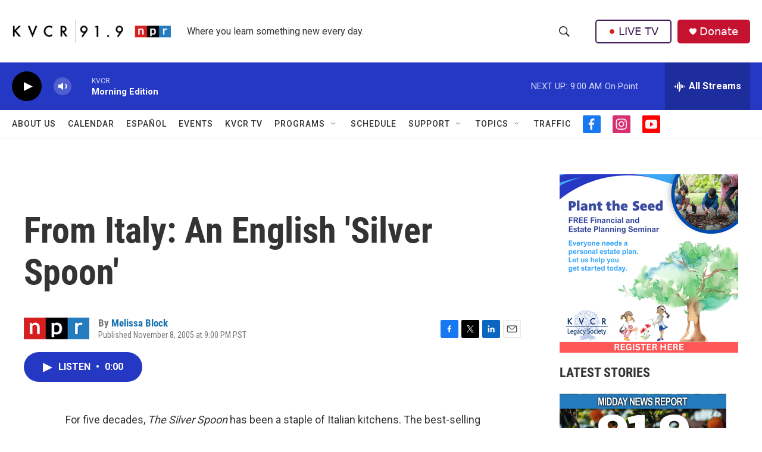

--- FILE ---
content_type: text/html; charset=utf-8
request_url: https://www.google.com/recaptcha/api2/aframe
body_size: 267
content:
<!DOCTYPE HTML><html><head><meta http-equiv="content-type" content="text/html; charset=UTF-8"></head><body><script nonce="Opti0IQkpGg5tyORz8Q8cw">/** Anti-fraud and anti-abuse applications only. See google.com/recaptcha */ try{var clients={'sodar':'https://pagead2.googlesyndication.com/pagead/sodar?'};window.addEventListener("message",function(a){try{if(a.source===window.parent){var b=JSON.parse(a.data);var c=clients[b['id']];if(c){var d=document.createElement('img');d.src=c+b['params']+'&rc='+(localStorage.getItem("rc::a")?sessionStorage.getItem("rc::b"):"");window.document.body.appendChild(d);sessionStorage.setItem("rc::e",parseInt(sessionStorage.getItem("rc::e")||0)+1);localStorage.setItem("rc::h",'1769085209437');}}}catch(b){}});window.parent.postMessage("_grecaptcha_ready", "*");}catch(b){}</script></body></html>